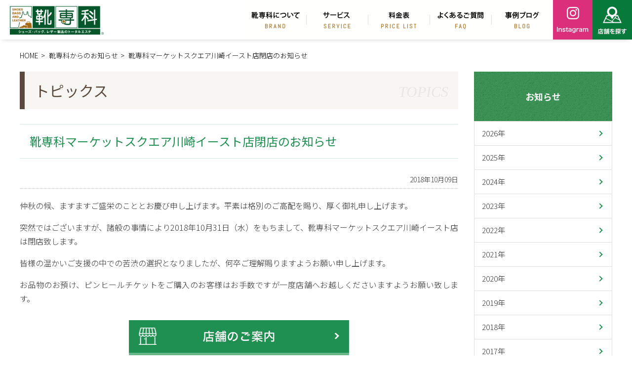

--- FILE ---
content_type: text/html; charset=UTF-8
request_url: https://www.kutsusenka.com/info/topics/2018/1009-01.html
body_size: 6050
content:
<!DOCTYPE html>
<html>

<head>
  <title>靴専科マーケットスクエア川崎イースト店閉店のお知らせ｜トピックス｜靴専科からのお知らせ｜靴・バッグの修理・クリーニングなら靴専科</title>
  <meta charset="UTF-8">
  <meta name="description" content="突然ではございますが、諸般の事情により2018年10月21日（日）をもちまして、靴専科マーケットスクエア川崎イースト店は閉店致します。">
  <meta name="keywords" content="靴修理,靴クリーニング,バッグ修理,バッグクリーニング,靴磨き">

  <meta name="author" content="HITOWAライフパートナー株式会社">
  <meta name="viewport" content="width=device-width">
  <meta http-equiv="X-UA-Compatible" content="IE=edge">
  <link rel="icon" href="/common/images/favicon.ico">
  <link rel="canonical" href="https://www.kutsusenka.com/info/topics/2018/1009-01.html">

  <!-- 共通CSS -->
  <link rel="stylesheet" type="text/css" href="/css/common/layout.css" media="all">
  <link rel="stylesheet" href="https://fonts.googleapis.com/earlyaccess/notosansjp.css">
  <!-- ページ固有CSS -->
  <link rel="stylesheet" type="text/css" href="/css/info/layout.css" media="all">

  <!-- 共通JS -->
  <script src="https://ajax.googleapis.com/ajax/libs/jquery/2.2.2/jquery.min.js"></script>
  <script src="/js/common/common.js"></script>
  <!-- ページ固有JS -->

  <!-- Google Tag Manager -->
<script>
  (function (w, d, s, l, i) {
    w[l] = w[l] || [];
    w[l].push({
      'gtm.start': new Date().getTime(),
      event: 'gtm.js'
    });
    var f = d.getElementsByTagName(s)[0],
      j = d.createElement(s),
      dl = l != 'dataLayer' ? '&l=' + l : '';
    j.async = true;
    j.src =
      'https://www.googletagmanager.com/gtm.js?id=' + i + dl;
    f.parentNode.insertBefore(j, f);
  })(window, document, 'script', 'dataLayer', 'GTM-M5Q3BC7');
</script>
<!-- End Google Tag Manager -->
</head>

<body>
  <!-- Google Tag Manager (noscript) -->
<noscript><iframe src="https://www.googletagmanager.com/ns.html?id=GTM-M5Q3BC7" height="0" width="0" style="display:none;visibility:hidden"></iframe></noscript>
<!-- End Google Tag Manager (noscript) -->

  <!-- <div id="fb-root"></div>
<script>
  (function (d, s, id) {
    var js, fjs = d.getElementsByTagName(s)[0];
    if (d.getElementById(id)) return;
    js = d.createElement(s);
    js.id = id;
    js.src = "//connect.facebook.net/ja_JP/sdk.js#xfbml=1&version=v2.8&appId=1789586591318078";
    fjs.parentNode.insertBefore(js, fjs);
  }(document, 'script', 'facebook-jssdk'));
</script> -->

<header id="top">
  <div class="header-inner">
    <p id="hLogo"><a href="/"><img src="/images/common/header/h_logo.png" alt="靴専科 シューズ・バッグのトータルエステ"></a></p>
    <nav id="gNav" class="pc">
      <ul id="gNavList">
        <li><a href="/about/"><img src="/images/common/header/nav-brand_191105.png" alt="靴専科について"></a></li>
        <li id="gNavListService"><a href="/service/"><img src="/images/common/header/nav-service_191105.png" alt="靴専科のサービス"></a>
          <ul id="gNavListServiceLink">
            <li><a href="/service/shoe-repair/">靴修理</a></li>
            <li><a href="/service/shoe-resize/">靴のサイズ調整</a></li>
            <li><a href="/service/shoe-cleaning/">靴クリーニング</a></li>
            <li><a href="/service/shoe-shine/">靴磨き</a></li>
            <li><a href="/service/sneakers/">スニーカークリーニング・修理</a></li>
            <li><a href="/service/custom-repair/">靴・バッグカスタム修理・リメイク</a></li>
            <li><a href="/service/bag-repair/">バッグ・鞄・財布修理</a></li>
            <li><a href="/service/bag-cleaning/">バッグ・鞄・財布クリーニング</a></li>
            <li><a href="/service/highbrand/">ハイブランド品修理・クリーニング</a></li>
            <li><a href="/service/jackets-cleaning/">革ジャケット・革パンツ・革スカートクリーニング</a></li>
            <li><a href="/service/recolor/">色変え＆撥水加工</a></li>
            <li><a href="/service/coating/">光触媒抗菌消臭コーティング</a></li>
            <li><a href="/service/antifouling/">防汚コーティング</a></li>
            <li><a href="/service/sparekey/">合鍵（スペアキー）複製</a></li>
            <li><a href="/service/suitcase-repair/">スーツケース修理</a></li>
            <li><a href="/service/delivery/">宅配修理・クリーニング</a></li>
          </ul>
        </li>
        <li><a href="/price-list/"><img src="/images/common/header/nav-price-list_220902.png" alt="料金表"></a></li>
        <!-- <li><a href="/campaign/"><img src="/images/common/header/nav-campaign_191105.png" alt="キャンペーン情報"></a></li> -->
        <li><a href="/faq/"><img src="/images/common/header/nav-faq_191105.png" alt="よくあるご質問"></a></li>
        <li><a href="/case/"><img src="/images/common/header/nav-blog_191105.png" alt="事例ブログ"></a></li>
        <!-- <li><a href="/business/"><img src="/images/common/header/nav-business.png" alt="法人のお客様へ"></a></li> -->
      </ul>
    </nav>
    <nav id="hLink">
      <ul id="hLinkList">
        <!--      <li><a href="http://fc.kutsusenka.com/" target="_blank"><img src="/images/common/header/h_fc-btn.png" alt="フランチャイズ募集"></a></li>-->
        <li class="pc"><a href="https://www.instagram.com/kutsusenka_official/" target="_blank"><img src="/images/common/header/btn-instagram_pc.png" alt="靴専科Instagram"></a></li>
        <!-- <li class="pc"><a href="https://www.facebook.com/kutsusenka.official" target="_blank"><img src="/images/common/header/btn-fb_pc.png" alt="靴専科Facebook"></a></li> -->
        <li class="header-shop"><a href="/shop/"><img src="/images/common/header/h_shop-btn.png" alt="店舗を探す" width="80"></a></li>
        <li class="sp"><a href="/price-list/"><img src="/images/common/header/h_price-btn_220902.png" alt="料金表" width="80"></a>
        </li>
        <li class="sp"><a href="#" id="modal_button"><img src="/images/common/header/h_sp-btn.png" alt="メニュー" width="80"></a></li>
      </ul>
    </nav>
    <!-- /header-inner -->
  </div>
</header>
<nav class="sp_gnav sp">
  <ul class="sp_gnavls">
    <li><a href="/about/">靴専科について</a></li>
    <li>
      <a href="/service/">靴専科のサービス</a>
      <ul class="clearfix">
        <li><a href="/service/shoe-repair/">靴修理</a></li>
        <li><a href="/service/shoe-resize/">靴のサイズ調整</a></li>
        <li><a href="/service/shoe-cleaning/">靴クリーニング</a></li>
        <li><a href="/service/shoe-shine/">靴磨き</a></li>
        <li><a href="/service/sneakers/">スニーカークリーニング・修理</a></li>
        <li><a href="/service/custom-repair/">靴・バッグカスタム修理・リメイク</a></li>
        <li><a href="/service/bag-repair/">バッグ・鞄・財布修理</a></li>
        <li><a href="/service/bag-cleaning/">バッグ・鞄・財布クリーニング</a></li>
        <li><a href="/service/highbrand/">ハイブランド品修理・クリーニング</a></li>
        <li><a href="/service/jackets-cleaning/">革ジャケット・革パンツ・革スカートクリーニング</a></li>
        <li><a href="/service/recolor/">色変え＆撥水加工</a></li>
        <li><a href="/service/coating/">光触媒抗菌消臭コーティング</a></li>
        <li><a href="/service/antifouling/">防汚コーティング</a></li>
        <li><a href="/service/sparekey/">合鍵（スペアキー）複製</a></li>
        <li><a href="/service/suitcase-repair/">スーツケース修理</a></li>
        <li><a href="/service/delivery/">宅配修理・クリーニング</a></li>
      </ul>
    </li>
    <li><a href="/price-list/">料金表</a></li>
    <!-- <li><a href="/campaign/">キャンペーン情報</a></li> -->
    <li><a href="/faq/">よくあるご質問</a></li>
    <li><a href="/case/">事例ブログ</a></li>
    <!-- <li><a href="/business/">法人のお客様へ</a></li> -->
  </ul>
</nav>


  <div class="wrapper">
    <div class="wrapper-inner">
      <div class="breadcrumb">
        <ul class="clearfix" itemscope itemtype="http://schema.org/BreadcrumbList">
          <li itemprop="itemListElement" itemscope itemtype="http://schema.org/ListItem">
            <a href="https://www.kutsusenka.com/" itemprop="item"><span itemprop="name">HOME</span></a>
            <meta itemprop="position" content="1">
          </li>
          <li itemprop="itemListElement" itemscope itemtype="http://schema.org/ListItem">
            <a href="https://www.kutsusenka.com/info/" itemprop="item"><span itemprop="name">靴専科からのお知らせ</span></a>
            <meta itemprop="position" content="2">
          </li>
          <li itemprop="itemListElement" itemscope itemtype="http://schema.org/ListItem">
            <span itemprop="name">靴専科マーケットスクエア川崎イースト店閉店のお知らせ</span>
            <meta itemprop="position" content="3">
          </li>
        </ul>
      </div>

      <div class="clearfix">
        <div class="main-contents">

          <section class="service-wrap">
            <p class="h1-common"><span class="ttlTxt">トピックス</span><span class="ttlDeco">TOPICS</span></p>
          </section>

          <section id="topics" class="infoList">
            <h1 class="h1-border">靴専科マーケットスクエア川崎イースト店閉店のお知らせ</h1>
            <p class="article-date">2018年10月09日</p>
            <article>
              <p>仲秋の候、ますますご盛栄のこととお慶び申し上げます。平素は格別のご高配を賜り、厚く御礼申し上げます。</p>
              <p>突然ではございますが、諸般の事情により2018年10月31日（水）をもちまして、靴専科マーケットスクエア川崎イースト店は閉店致します。</p>
              <p>皆様の温かいご支援の中での苦渋の選択となりましたが、何卒ご理解賜りますようお願い申し上げます。</p>
              <p>お品物のお預け、ピンヒールチケットをご購入のお客様はお手数ですが一度店舗へお越しくださいますようお願い致します。</p>

              <p class="shop-btn"><a href="/shop/detail/MA-KETTOSUKUEAKAWASAKII-SUTO/"><img src="/images/service/parts/shop-btn.png" alt="店舗のご案内"></a></p>

              <p>11月1日（木）以降の商品のお問い合わせにつきましては、靴専科フリーダイヤルにてお受け致します。</p>
              <p>電話番号：0120-9292-17<br>受付時間　10：00～17：00　平日（土日祝日除く）</p>
              <p>皆様のご愛顧に心から感謝申し上げます。今後とも靴専科をご愛顧頂きますよう、宜しくお願い申し上げます。</p>
            </article>
            <div id="contents-footer">
              <p><span>※</span>このページに掲載されているニュースリリース情報は、発表日現在の情報であり、時間の経過または様々な後発事象によって変更される可能性がありますので、あらかじめご了承ください。</p>
            </div><!-- /contents-footer -->
            <!-- /#topics -->
          </section>

        </div><!-- /main-contents -->

        <div class="side-contents">
                      <div class="side-local-nav-inner">
              <h2><a href="/info/">お知らせ</a></h2>
              <div class="side-local-nav-inner-list">
                <ul class="menu">
                  <li><a href="/info/archive.html#info2026">2026年</a></li>
                  <li><a href="/info/archive.html#info2025">2025年</a></li>
                  <li><a href="/info/archive.html#info2024">2024年</a></li>
                  <li><a href="/info/archive.html#info2023">2023年</a></li>
                  <li><a href="/info/archive.html#info2022">2022年</a></li>
                  <li><a href="/info/archive.html#info2021">2021年</a></li>
                  <li><a href="/info/archive.html#info2020">2020年</a></li>
                  <li><a href="/info/archive.html#info2019">2019年</a></li>
                  <li><a href="/info/archive.html#info2018">2018年</a></li>
                  <li><a href="/info/archive.html#info2017">2017年</a></li>
                  <li><a href="/info/archive.html#info2016">2016年</a></li>
                  <li><a href="/info/archive.html#info2015">2015年</a></li>
                  <li><a href="/info/archive.html#info2014">2014年</a></li>
                  <li><a href="/info/archive.html#info2013">2013年</a></li>
                  <li><a href="/info/archive.html#info2012">2012年</a></li>
                  <li><a href="/info/archive.html#info2011">2011年</a></li>
                  <li><a href="/info/archive.html#info2010">2010年</a></li>
                  <li><a href="/info/archive.html#info2009">2009年</a></li>
                  <li><a href="/info/archive.html#info2008">2008年</a></li>
                  <li><a href="/info/archive.html#info2007">2007年</a></li>
                  <li><a href="/info/archive.html#info2006">2006年</a></li>
                  <li><a href="/info/archive.html#info2005">2005年</a></li>
                </ul>
              </div>
            </div>
          <div class="side-banner">
  <ul class="side-pricelist">
    <li><a href="/price-list/"><img src="/images/common/parts/side-price_220902.png" alt="サービス料金表"></a></li>
  </ul>

  <ul>
    <li><a href="/faq/"><img src="/images/common/parts/side-faq.png" alt="よくあるご質問"></a></li>
    <li><a href="/voice/"><img src="/images/common/parts/side-voice.png" alt="お客様の声"></a></li>
    <!-- <li><a href="/coupon/"><img src="/images/common/parts/side-coupon.png" alt="割引＆クーポン情報はこちら"></a></li> -->
    <li><a href="/guide/"><img src="/images/common/parts/side-guide.png" alt="靴・バッグのお手入れガイド"></a></li>
    <li><a href="/dialogue/"><img src="/images/common/parts/side-dialogue.gif" alt="一生履きたい大人の一足"></a></li>
    <li><a href="/theater/"><img src="/images/common/parts/side-theatre.png" alt="靴とかばんの人生劇場 サヨナラのその前に。"></a></li>
    <li><a href="/line/"><img src="/images/common/parts/side-line-photo.gif" alt="LINEで写真見積"></a></li>
    <!-- <li><a href="/coupon/line.html"><img src="/images/common/parts/side-line.png" alt="LINE@友だち募集中。"></a></li> -->
    <li><a href="/staff/"><img src="/images/common/parts/side-staff.png" alt="スタッフ募集"></a></li>
    <li><a href="/q2/"><img src="/images/common/parts/side-q2.png" alt="法人様向け問い合わせフォーム"></a></li>
  </ul>
</div>

<!--
<div class="line-at">
  <p><a href="/coupon/line.html"><img src="/images/common/parts/side-line.png" alt="LINE@友だち募集中。"></a></p>
</div>
-->

<div class="side-common-nav">
  <h2>コンテンツ</h2>
  <ul>
    <li><a href="/about/">靴専科について</a></li>
    <!-- <li><a href="/campaign/">キャンペーン情報</a></li> -->
    <li><a href="/feature/">靴・バッグ特集</a></li>
    <li><a href="/service/jackets-repair/">革ジャン修理</a></li>
    <!-- <li><a href="/service/bag-handle/">お手軽丸ちゃん</a></li>
    <li><a href="/service/super-pinlift/">スーパーピンリフト</a></li> -->
    <li><a href="/questionnaire/">お客様アンケート</a></li>
    <!-- <li><a href="/about/goods.html">シューケア用品</a></li> -->
  </ul>
</div>

<div id="snsBtn" class="snsBtnOther sp">
  <ul>
    <li><a href="https://www.instagram.com/kutsusenka_official/" target="_blank"><img src="/images/common/header/btn-instagram_sp.png" alt="靴専科Instagram"></a></li>
    <!-- <li><a href="https://www.facebook.com/kutsusenka.official" target="_blank"><img src="/images/common/header/btn-fb_sp.png" alt="靴専科Facebook"></a></li> -->
  </ul>
</div>

<!-- <div class="side-fb"></div> -->
          <!-- /side-contents -->
        </div>
      </div><!-- /clearfix -->
    </div><!-- /wrapper-inner -->

    <footer id="footer">
  <div class="go-to-top">
    <p><a href="#top"><img src="/images/common/footer/btn_pagetop.png" alt="Top"></a></p>
  </div>

  <div id="wrapFooter-inner">
    <div class="footer-inner clearfix">
      <div class="footer-column">
        <ul>
          <li><a href="/service/">靴専科のサービス</a>
            <ul class="clearfix">
              <li><a href="/service/shoe-repair/">靴修理</a></li>
              <li><a href="/service/shoe-resize/">靴のサイズ調整</a></li>
              <li><a href="/service/shoe-cleaning/">靴クリーニング</a></li>
              <li><a href="/service/shoe-shine/">靴磨き</a></li>
              <li class="two-line"><a href="/service/sneakers/">スニーカークリーニング・修理</a></li>
              <li class="two-line"><a href="/service/custom-repair/">靴・バッグカスタム修理・リメイク</a></li>
              <li class="two-line"><a href="/service/bag-repair/">バッグ・鞄・財布<br class="sp">修理</a></li>
              <li class="two-line"><a href="/service/bag-cleaning/">バッグ・鞄・財布<br class="sp">クリーニング</a></li>
              <li class="two-line"><a href="/service/highbrand/">ハイブランド品修理<br class="sp">・クリーニング</a></li>
              <li class="two-line"><a href="/service/jackets-cleaning/">革ジャケット・革パンツ・<br class="pc">革スカートクリーニング</a></li>
              <li><a href="/service/recolor/">色変え＆撥水加工</a></li>
              <li class="two-line"><a href="/service/coating/">光触媒抗菌消臭コーティング</a></li>
              <li><a href="/service/antifouling/">防汚コーティング</a></li>
              <li class="two-line"><a href="/service/sparekey/">合鍵（スペアキー）<br class="sp">複製</a></li>
              <li><a href="/service/suitcase-repair/">スーツケース修理</a></li>
              <li><a href="/service/delivery/">宅配修理・クリーニング</a></li>
            </ul>
          </li>
        </ul>
      </div>

      <div class="footer-column">
        <ul>
          <li><a href="/faq/">よくあるご質問</a></li>
          <li><a href="/voice/">お客様の声</a></li>
          <li><a href="/info/">靴専科からのお知らせ</a></li>
          <li><a href="/about/">靴専科について</a>
            <ul class="clearfix">
              <li><a href="/about/about.html">靴専科とは</a></li>
              <li><a href="/about/black.html">ブラックエプロンとは</a></li>
              <!-- <li><a href="/about/goods.html">シューケア用品</a></li> -->
            </ul>
          </li>
          <li><a href="/price-list/">料金表</a></li>
          <!-- <li><a href="/campaign/">お得なキャンペーン情報</a></li> -->
          <li><a href="/feature/">靴・バッグ特集</a></li>
          <!-- <li><a href="/coupon/">靴専科のお得な割引＆クーポン</a></li> -->
          <li><a href="/staff/">靴専科スタッフ募集</a></li>
          <li><a href="/line/">LINEで写真見積</a></li>
          <!-- <li><a href="/business/">法人のお客様へ</a></li> -->
          <li><a href="/q2/">法人様向けお問い合わせフォーム</a></li>
        </ul>
      </div>

      <div class="footer-column last">
        <ul>
          <!--          <li><a href="http://fc.kutsusenka.com/" target="_blank">フランチャイズ募集</a></li>-->
          <li><a href="https://www.hitowa.com/" target="_blank">HITOWA GROUP</a></li>
          <li><a href="/terms/">ご利用規約</a></li>
          <li><a href="/act/">特定商取引法に基づく表記</a></li>
          <li><a href="https://www.hitowa.com/life-partner/policy/" target="_blank">プライバシーポリシー</a></li>
          <li><a href="/sitepolicy/">サイトのご利用にあたって</a></li>
          <li><a href="/sitemap/">サイトマップ</a></li>
          <li><a href="/questionnaire/">お客様アンケート</a></li>
          <li><a href="/shop/">店舗のご案内</a></li>
          <li><a href="/case/">事例ブログ</a></li>
          <li><a href="/dialogue/">一生履きたい大人の一足</a></li>
        </ul>
      </div>
      <!-- /.footer-inner -->
    </div>
  </div>
  <!--  <p id="fLogo"><a href="/"><img src="/images/common/footer/f_logo.png" alt="靴専科 シューズ・バッグのトータルエステ"></a></p>-->
  <div class="copyright">
    <p>&copy; HITOWA Co., Ltd.</p>
  </div>

  <div class="fix-area sp">
    <ul>
      <li><a href="/shop/gps.php" class="icon-location">近隣店舗のご案内</a></li>
      <!-- <li><a href="/service/" class="icon-tools">サービス一覧</a></li> -->
      <!-- <li><a href="/line/" class="icon-line">LINEから見積り</a></li> -->
      <li><a href="/service/delivery/" class="icon-delivery">宅配修理・クリーニング</a></li>
    </ul>
  </div>
</footer>

    <!-- /#wrapper -->
  </div>
</body>

</html>

--- FILE ---
content_type: text/css
request_url: https://www.kutsusenka.com/css/common/layout.css
body_size: 9541
content:
@charset "utf-8";
/* CSS Document */

/* !reset (/common/style/reset.css)
--------------------------------------------------------- */
/*要素のフォントサイズやマージン・パディングをリセットしています*/

html,
body,
div,
span,
object,
iframe,
h1,
h2,
h3,
h4,
h5,
h6,
p,
blockquote,
pre,
abbr,
address,
cite,
code,
del,
dfn,
em,
img,
ins,
kbd,
q,
samp,
small,
strong,
sub,
sup,
var,
b,
i,
dl,
dt,
dd,
ol,
ul,
li,
fieldset,
form,
label,
legend,
table,
caption,
tbody,
tfoot,
thead,
tr,
th,
td,
article,
aside,
canvas,
details,
figcaption,
figure,
footer,
header,
hgroup,
menu,
nav,
section,
summary,
time,
mark,
audio,
video {
  margin: 0;
  padding: 0;
  border: 0;
  outline: 0;
  font-size: 100%;
  vertical-align: baseline;
  /*  background: transparent; */
}


/*行の高さをフォントサイズと同じにしています*/

body {
  line-height: 1;
}


/*新規追加要素のデフォルトはすべてインライン要素になっているので、section要素などをブロック要素へ変更しています*/

article,
aside,
details,
figcaption,
figure,
footer,
header,
hgroup,
menu,
nav,
section {
  display: block;
}

ol,
ul {
  list-style: none;
}


/*引用符の表示が出ないようにしています*/

blockquote,
q {
  quotes: none;
}


/*blockquote要素、q要素の前後にコンテンツを追加しないように指定しています*/

blockquote:before,
blockquote:after,
q:before,
q:after {
  content: '';
  content: none;
}


/*a要素のフォントサイズなどをリセットしフォントの縦方向の揃え位置を親要素のベースラインに揃えるようにしています*/

a {
  margin: 0;
  padding: 0;
  font-size: 100%;
  vertical-align: baseline;
  background: transparent;
}


/* ins要素のデフォルトをセットし、色を変える場合はここで変更できるようにしています */

ins {
  background-color: #ff9;
  color: #333;
  text-decoration: none;
}


/* mark要素のデフォルトをセットし、色やフォントスタイルを変える場合はここで変更できるようにしています
また、mark要素とは、文書内の検索結果で該当するフレーズをハイライトして、目立たせる際に使用するようです。*/

mark {
  background-color: #ff9;
  color: #333;
  font-style: italic;
  font-weight: bold;
}


/*テキストに打ち消し線が付くようにしています*/

del {
  text-decoration: line-through;
}


/*IEではデフォルトで点線を下線表示する設定ではないので、下線がつくようにしています
また、マウスオーバー時にヘルプカーソルの表示が出るようにしています*/

abbr[title],
dfn[title] {
  border-bottom: 1px dotted;
  cursor: help;
}


/*隣接するセルのボーダーを重ねて表示し、間隔を0に指定しています*/

table {
  border-collapse: collapse;
  border-spacing: 0;
}


/*水平罫線のデフォルトである立体的な罫線を見えなくしています*/

hr {
  display: block;
  height: 1px;
  border: 0;
  border-top: 1px solid #cccccc;
  margin: 1em 0;
  padding: 0;
}


/*縦方向の揃え位置を中央揃えに指定しています*/

input,
select {
  vertical-align: middle;
}


/*画像を縦に並べた時に余白が出ないように*/

img {
  vertical-align: top;
  font-size: 0;
  line-height: 0;
}


/*box-sizingを全ブラウザに対応*/

*,
*:before,
*:after {
  -webkit-box-sizing: border-box;
  -o-box-sizing: border-box;
  -ms-box-sizing: border-box;
  box-sizing: border-box;
}

/*SP対応関連*/
@media screen and (min-width: 769px) {
  .sp {
    display: none !important;
  }
}

@media screen and (max-width: 768px) {
  .pc {
    display: none !important;
  }
}

/* !共通
---------------------------------------------------------- */
html {
  font-size: 62.5%;
  /*font-size = 10px*/
}

/* { font-family: sans-serif; }*/
body {
  font-family: 'Noto Sans JP', sans-serif;
  font-weight: 300;
  color: #333;
  line-height: 1.8;
  font-size: 1.6rem;
  /*font-size = 16px*/
  min-width: 1200px;
}

select {
  border: 1px;
}

input,
select,
textarea {
  font-family: inherit;
  font-size: 100%;
}

/*a:hover img {
  opacity: .75;
  transition: .75s;
}*/

#contents p {
  text-align: justify;
  text-justify: distribute;
}

#contents #logoHitowaholdings {
  text-align: center;
}

img {
  vertical-align: bottom;
  max-width: 100%;
}

/* !Clearfix
---------------------------------------------------------- */

#contents,
.section {
  display: block;
  min-height: 1%;
}

#contents:after,
.section:after {
  clear: both;
  content: ".";
  display: block;
  height: 0;
  visibility: hidden;
}

.clearfix:after {
  content: "";
  display: block;
  clear: both;
}

.clearfix:before {
  content: "";
  display: block;
  clear: both;
}

.clearfix {
  display: block;
}

* html #contents,
* html .section {
  height: 1%;
  /*\*/
  /*/
  height: auto;
  overflow: hidden;
  /**/
}

/* !Layout
---------------------------------------------------------- */
html {
  overflow-y: scroll;
}

@media print {

  html,
  html body {
    *zoom: 0.65;
  }
}

/* !Base Fonts -------------------------------------------------------------- */
.fwN {
  font-weight: normal;
}

.fwB {
  font-weight: bold;
}

/* !Inline Align ------------------------------------------------------------ */
.taL {
  text-align: left !important;
}

.taC {
  text-align: center !important;
}

.taR {
  text-align: right !important;
}

.vaT {
  vertical-align: top !important;
}

.vaM {
  vertical-align: middle !important;
}

.vaB {
  vertical-align: bottom !important;
}

.blockC {
  margin-right: auto;
  margin-left: auto;
  text-align: left;
}

* html .blockC {
  margin-right: 0;
  margin-left: 0;
}

.blockR {
  margin-left: auto;
  text-align: left;
}

* html .blockR {
  margin-left: 0;
}

/* !Margin ------------------------------------------------------------------ */
.mgt00 {
  margin-top: 0 !important;
}

.mgt05 {
  margin-top: 5px !important;
}

.mgt10 {
  margin-top: 10px !important;
}

.mgt12 {
  margin-top: 12px !important;
}

.mgt15 {
  margin-top: 15px !important;
}

.mgt20 {
  margin-top: 20px !important;
}

.mgt25 {
  margin-top: 25px !important;
}

.mgt30 {
  margin-top: 30px !important;
}

.mgt35 {
  margin-top: 35px !important;
}

.mgt40 {
  margin-top: 40px !important;
}

.mgt45 {
  margin-top: 45px !important;
}

.mgt50 {
  margin-top: 50px !important;
}

.mgt1em {
  margin-top: 1em !important;
}

.mgr00 {
  margin-right: 0 !important;
}

.mgr05 {
  margin-right: 5px !important;
}

.mgr10 {
  margin-right: 10px !important;
}

.mgr12 {
  margin-right: 12px !important;
}

.mgr15 {
  margin-right: 15px !important;
}

.mgr20 {
  margin-right: 20px !important;
}

.mgr25 {
  margin-right: 25px !important;
}

.mgr30 {
  margin-right: 30px !important;
}

.mgr35 {
  margin-right: 35px !important;
}

.mgr40 {
  margin-right: 40px !important;
}

.mgr45 {
  margin-right: 45px !important;
}

.mgr50 {
  margin-right: 50px !important;
}

.mgb00 {
  margin-bottom: 0 !important;
}

.mgb05 {
  margin-bottom: 5px !important;
}

.mgb10 {
  margin-bottom: 10px !important;
}

.mgb12 {
  margin-bottom: 12px !important;
}

.mgb15 {
  margin-bottom: 15px !important;
}

.mgb20 {
  margin-bottom: 20px !important;
}

.mgb25 {
  margin-bottom: 25px !important;
}

.mgb30 {
  margin-bottom: 30px !important;
}

.mgb35 {
  margin-bottom: 35px !important;
}

.mgb40 {
  margin-bottom: 40px !important;
}

.mgb45 {
  margin-bottom: 45px !important;
}

.mgb50 {
  margin-bottom: 50px !important;
}

.mgb1em {
  margin-bottom: 1em !important;
}

.mgl00 {
  margin-left: 0 !important;
}

.mgl05 {
  margin-left: 5px !important;
}

.mgl10 {
  margin-left: 10px !important;
}

.mgl12 {
  margin-left: 12px !important;
}

.mgl15 {
  margin-left: 15px !important;
}

.mgl20 {
  margin-left: 20px !important;
}

.mgl25 {
  margin-left: 25px !important;
}

.mgl30 {
  margin-left: 30px !important;
}

.mgl35 {
  margin-left: 35px !important;
}

.mgl40 {
  margin-left: 40px !important;
}

.mgl45 {
  margin-left: 45px !important;
}

.mgl50 {
  margin-left: 50px !important;
}

/* !Padding  ---------------------------------------------------------------- */
.pdt00 {
  padding-top: 0 !important;
}

.pdt05 {
  padding-top: 5px !important;
}

.pdt10 {
  padding-top: 10px !important;
}

.pdt12 {
  padding-top: 12px !important;
}

.pdt15 {
  padding-top: 15px !important;
}

.pdt20 {
  padding-top: 20px !important;
}

.pdt25 {
  padding-top: 25px !important;
}

.pdt30 {
  padding-top: 30px !important;
}

.pdt35 {
  padding-top: 35px !important;
}

.pdt40 {
  padding-top: 40px !important;
}

.pdt45 {
  padding-top: 45px !important;
}

.pdt50 {
  padding-top: 50px !important;
}

.pdr00 {
  padding-right: 0 !important;
}

.pdr05 {
  padding-right: 5px !important;
}

.pdr10 {
  padding-right: 10px !important;
}

.pdr12 {
  padding-right: 12px !important;
}

.pdr15 {
  padding-right: 15px !important;
}

.pdr20 {
  padding-right: 20px !important;
}

.pdr25 {
  padding-right: 25px !important;
}

.pdr30 {
  padding-right: 30px !important;
}

.pdr35 {
  padding-right: 35px !important;
}

.pdr40 {
  padding-right: 40px !important;
}

.pdr45 {
  padding-right: 45px !important;
}

.pdr50 {
  padding-right: 50px !important;
}

.pdb00 {
  padding-bottom: 0 !important;
}

.pdb05 {
  padding-bottom: 5px !important;
}

.pdb10 {
  padding-bottom: 10px !important;
}

.pdb12 {
  padding-bottom: 12px !important;
}

.pdb15 {
  padding-bottom: 15px !important;
}

.pdb20 {
  padding-bottom: 20px !important;
}

.pdb25 {
  padding-bottom: 25px !important;
}

.pdb30 {
  padding-bottom: 30px !important;
}

.pdb35 {
  padding-bottom: 35px !important;
}

.pdb40 {
  padding-bottom: 40px !important;
}

.pdb45 {
  padding-bottom: 45px !important;
}

.pdb50 {
  padding-bottom: 50px !important;
}

.pdl00 {
  padding-left: 0 !important;
}

.pdl05 {
  padding-left: 5px !important;
}

.pdl10 {
  padding-left: 10px !important;
}

.pdl12 {
  padding-left: 12px !important;
}

.pdl15 {
  padding-left: 15px !important;
}

.pdl20 {
  padding-left: 20px !important;
}

.pdl25 {
  padding-left: 25px !important;
}

.pdl30 {
  padding-left: 30px !important;
}

.pdl35 {
  padding-left: 35px !important;
}

.pdl40 {
  padding-left: 40px !important;
}

.pdl45 {
  padding-left: 45px !important;
}

.pdl50 {
  padding-left: 50px !important;
}

/* !Lines  ---------------------------------------------------------------- */
/* 章 */
.sentence {
  margin-bottom: 3em !important;
}

/* 段落 */
.paragraph {
  margin-bottom: 2em !important;
}

/* 行 */
.mgbLine,
.mgb1em {
  margin-bottom: 1em !important;
}

.mgb2em {
  margin-bottom: 2em !important;
}

.mgb3em {
  margin-bottom: 3em !important;
}

/* !Notes  ---------------------------------------------------------------- */
/* ※&nbsp; */
.note {
  font-size: 1.4rem;
  padding-left: 1em;
  text-indent: -1em !important;
}

.note .icKome {
  color: #f00;
}

/* ※1&nbsp; */
.noteNum1 {
  padding-left: 1.8em;
  text-indent: -1.8em;
}

/* ※10&nbsp; */
.noteNum2 {
  padding-left: 2.3em;
  text-indent: -2.3em;
}

/* *&nbsp; */
.notesAst {
  padding-left: 1.0em;
  text-indent: -0.7em;
}

/* ※ */
.notesZenkaku {
  padding-left: 1.0em;
  text-indent: -1.0em;
}

/* 1．*/
.notesNum {
  padding-left: 1.8em;
  text-indent: -1.5em;
}

/* 10．*/
.notesNum2Keta {
  padding-left: 2.1em;
  text-indent: -2.1em;
}

/* 1)&nbsp; */
.notesParentNum {
  padding-left: 1.35em;
  text-indent: -1.2em;
}

/* (1)&nbsp; */
.notesParent2Num {
  padding-left: 1.5em;
  text-indent: -1.50em;
}

/* 10)&nbsp; */
.notesParentNum2Keta {
  padding-left: 1.75em;
  text-indent: -1.75em;
}

/* (10)&nbsp; */
.notesParent2Num2Keta {
  padding-left: 2.0em;
  text-indent: -2.0em;
}

/* ※注)&nbsp; */
.notesParentAtten {
  padding-left: 2.6em;
  text-indent: -2.6em;
}

/* 注1)&nbsp; */
.notesParentAttenNum {
  padding-left: 2.1em;
  text-indent: -2.1em;
}

/* ul List */
.discList {
  list-style-type: disc;
  padding-left: 1em;
  list-style-position: outside;
}

.dotList {
  list-style-type: square;
}

.discList li {
  margin-left: 0.5em;
}


/* !Header
---------------------------------------------------------- */
header#top {
  position: relative;
  box-shadow: 0 5px 8px -5px rgba(0, 0, 0, 0.2);
  -webkit-box-shadow: 0 5px 8px -5px rgba(0, 0, 0, 0.2);
  -moz-box-shadow: 0 5px 8px -5px rgba(0, 0, 0, 0.2);
}

.header-inner {
  display: table;
  width: 100%;
  table-layout: fixed;
  margin-left: auto;
  margin-right: auto;
  overflow: hidden;
}

#hLogo,
#gNav,
#hLink {
  display: table-cell;
  vertical-align: top;
}

#hLogo {
  text-align: left;
  width: 210px;
  padding-top: 12px;
  padding-left: 20px;
}

#gNav {
  text-align: right;
}

#hLink {
  text-align: right;
  width: 160px;
  /* width: 240px; */
}

#gNavList {
  letter-spacing: -0.4em;
  margin-left: auto;
  margin-right: 0px;
}

#gNavList>li {
  letter-spacing: normal;
  display: inline-block;
  vertical-align: top;
  padding-left: 1px;
  background: url(/images/common/header/nav_separator.gif) no-repeat left center;
}

#gNavList>li:first-child {
  padding-left: 0;
  background: none;
}

#gNavList li a {
  display: block;
}

#gNavList #gNavListService {
  position: relative;
}

#gNavListServiceLink {
  display: block;
  width: 220px;
  background: #fff;
  text-align: left;
  position: absolute;
  top: 80px;
  left: 0;
  box-shadow: 0 5px 8px -5px rgba(0, 0, 0, 0.2);
  -webkit-box-shadow: 0 5px 8px -5px rgba(0, 0, 0, 0.2);
  -moz-box-shadow: 0 5px 8px -5px rgba(0, 0, 0, 0.2);
  display: none;
  z-index: 10;
}

#gNavListServiceLink li {
  border-bottom: #dfdfdf 1px solid;
  font-size: 1.4rem;
  line-height: 1.2;
}

#gNavListServiceLink li:last-child {
  border-bottom: none;
}

#gNavListServiceLink li a {
  display: block;
  padding: 12px 12px;
  color: #333;
  text-decoration: none;
  position: relative;
}

#gNavListServiceLink li a:before {
  content: '';
  position: absolute;
  right: 12px;
  top: 16px;
  width: 8px;
  height: 8px;
  border-top: 2px solid #209052;
  border-right: 2px solid #209052;
  transform: rotate(45deg);
  -webkit-transform: rotate(45deg);
  transform: rotate(45deg);
}

#hLinkList {
  /* letter-spacing: -0.4em; */
  display: flex;
  justify-content: flex-end;
}

#hLinkList li {
  /* letter-spacing: normal;
  display: inline-block;
  vertical-align: top; */
}

#hLinkList li a {
  display: block;
}

#gNavList li a:hover,
#hLinkList li:hover {
  opacity: .75;
  -webkit-transition: .75s;
  transition: .75s;
}

#gNavListServiceLink li a:hover {
  background: #f0f0f0;
  opacity: 1;
}


/*@media print, screen and (max-width:1124px){
#hLogo {
  width: 18.6%;
  padding-left: 1.8%;
}
#gNav {
  width: 60%;
}
#gNavList li {
  width: 19.9%;
}
#hLink {
  width: 21.3%;
}
#hLinkList li {
  width:calc(100% / 3);
  width:-webkit-calc(100% / 3);
  width:calc(100% / 3);
}
#hLogo img,
#gNav img,
#hLink img {
  max-width: 100%;
  width: 100%;
  vertical-align: bottom;
}
}*/



/* !Footer
---------------------------------------------------------- */
#footer {
  width: 100%;
  /*max-width: 1200px;*/
}

#footer a {
  text-decoration: none;
}

#wrapFooter-inner {
  width: 100%;
  background: url(/images/common/footer/footer_bg.gif);
}

.footer-inner {
  /*width: 92%;*/
  /*width: 1200px;*/
  width: 1200px;
  margin-left: auto;
  margin-right: auto;
  padding: 50px 10px;
  font-size: 1.5rem;
  color: #cdcaca;
  line-height: 2.4;
}

.footer-inner a {
  color: #cdcaca;
  text-decoration: none;
}

#footer .footer-inner a:hover {
  text-decoration: underline;
}

.footer-column {
  float: left;
  width: 33.3%;
}

.footer-column>ul {
  padding-right: 15px;
  line-height: 2;
}

.footer-column>ul>li>ul {
  /*font-size: 1.4rem;*/
  padding-left: 2em;
}

.footer-column>ul>li>ul>li {
  padding-left: 1em;
  text-indent: -1em;
  position: relative;
  line-height: 1.6;
  margin-bottom: .5em;
}

.footer-column>ul>li>ul>li:before {
  content: '-';
  position: absolute;
  left: 0;
}

.footer-column>ul>li>ul>li.two-line {
  text-indent: 0;
  margin: 0 1em .5em -1em;
}

#fLogo {
  text-align: center;
  line-height: 1;
  padding: 30px 0;
}

.copyright {
  width: 100%;
  background: url(/images/common/footer/copyright_bg.gif);
  text-align: center;
  font-size: 1.2rem;
  padding: 10px 0;
  line-height: 1;
}

.copyright p {
  margin: 0;
}

/* page top */
#footer .go-to-top p a:hover {
  opacity: .75;
  -webkit-transition: .75s;
  transition: .75s;
}

#footer .go-to-top {
  width: 84.4%;
  /*max-width: 1620px;*/
  display: block;
  margin-left: auto;
  margin-right: auto;
  text-align: right;
}

#footer .go-to-top p.movingTopBtn,
#footer .go-to-top p.bottomTopBtn {
  display: inline-block !important;
  width: 124px;
  height: 124px;
  position: relative;
}

#footer .go-to-top p.movingTopBtn a {
  display: block;
  width: 124px;
  height: 124px;
  position: fixed;
  top: auto;
  bottom: 50px;
}

#footer .go-to-top p.bottomTopBtn {
  margin-bottom: -62px;
}

#footer .go-to-top p.bottomTopBtn a {
  display: block;
  width: 124px;
  height: 124px;
  position: absolute;
  top: 0;
}


/* fix-area */

#footer .fix-area {
  position: fixed;
  bottom: 0;
  width: 100%;
  z-index: 99;
}

#footer .fix-area ul {
  display: -moz-flex;
  display: -ms-flex;
  display: -o-flex;
  display: -webkit-box;
  display: -ms-flexbox;
  display: flex;
  -webkit-box-pack: justify;
  -ms-flex-pack: justify;
  justify-content: space-between;
}

#footer .fix-area ul li {
  width: 50%;
}

#footer .fix-area ul li.takuhai-form {
  width: 100%;
}

#footer .fix-area ul li a {
  display: block;
  width: 100%;
  color: #fff;
  background: #16a085;
  text-align: center;
  font-size: 1.2rem;
  font-weight: bold;
  -webkit-font-feature-settings: "palt";
  font-feature-settings: "palt";
  letter-spacing: .05em;
  padding: 10px 0;
}

#footer .fix-area ul li:last-of-type a {
  background: #fb6b24;
}

/* #footer .fix-area ul li a:first-child {
  border-right: 1px solid #2abb9b;
} */

#footer .fix-area ul li.takuhai-form a {
  background: #fb6b24;
  font-size: 1.8rem;
  font-feature-settings: normal;
  letter-spacing: 0;
  border-right: none;
  position: relative
}

#footer .fix-area ul li.takuhai-form a:before {
  content: '';
  position: absolute;
  right: 25px;
  top: calc(50% - 5px);
  width: 10px;
  height: 10px;
  border-top: 2px solid #fff;
  border-right: 2px solid #fff;
  transform: rotate(45deg);
  -webkit-transform: rotate(45deg);
  -moz-transform: rotate(45deg);
  -ms-transform: rotate(45deg);
  -o-transform: rotate(45deg);
}


@font-face {
  font-family: 'icomoon';
  src: url('fonts/icomoon.eot?211025');
  src: url('fonts/icomoon.eot?211025#iefix') format('embedded-opentype'),
    url('fonts/icomoon.ttf?211025') format('truetype'),
    url('fonts/icomoon.woff?211025') format('woff'),
    url('fonts/icomoon.svg?211025#icomoon') format('svg');
  font-weight: normal;
  font-style: normal;
  font-display: block;
}

.icon-location:before,
.icon-tools:before,
.icon-delivery:before,
.icon-line:before,
.icon-tel:before {
  font-family: 'icomoon' !important;
  speak: none;
  font-style: normal;
  font-weight: normal;
  font-variant: normal;
  text-transform: none;
  line-height: 1;
  -webkit-font-smoothing: antialiased;
  -moz-osx-font-smoothing: grayscale;
  font-size: 16px;
  display: block;
}

.icon-storefront:before {
  content: "\e900";
}

.icon-location2:before {
  content: "\e948";
}

.icon-delivery:before {
  content: "\e903";
}

.icon-tools:before {
  content: "\e902";
}

.icon-storefront:before {
  content: "\e901";
}

.icon-location:before {
  content: "\e900";
}

.icon-line:before {
  content: "\e904";
}

.icon-tel:before {
  content: "\e905";
}


/* !Contents
---------------------------------------------------------- */
.wrapper-inner {
  /*width: 92%;*/
  /*width: 1200px;*/
  width: 1200px;
  margin-left: auto;
  margin-right: auto;
}

/* パンくず */
.breadcrumb {
  padding: 20px 0;
  font-size: 1.4rem;
  color: #080808;
}

.breadcrumb ul li {
  float: left;
  padding-left: 5px;
}

.breadcrumb ul li:first-child {
  padding-left: 0;
}

.breadcrumb ul li a {
  text-decoration: none;
  color: #080808;
}

.breadcrumb ul li a:hover {
  text-decoration: underline;
}

.breadcrumb ul li:before {
  /* >を表示*/
  display: inline-block;
  content: '>';
  padding-right: 5px;
}

.breadcrumb ul li:first-child:before {
  display: none;
  content: '';
  padding-right: 0;
}

/* Main Contents Left */
.main-contents {
  width: 74%;
  float: left;
}

/* Side Contents Right */
.side-contents {
  width: 23.3%;
  float: right;
}

/* Main Contents Title */
.h1-common {
  background: #f7f6f2;
  border-left: #5a493f 10px solid;
  padding: 20px;
  margin-bottom: 20px;
  color: #584a3f;
  font-size: 3rem;
  font-weight: normal;
  display: table;
  width: 100%;
  line-height: 1.2;
}

.h1-common .ttlTxt {
  /* display: table-cell;
  vertical-align: bottom; */
  text-align: left;
}

.h1-common .ttlCity {
  font-size: 2rem;
}

.h1-common .ttlDeco {
  color: #e7e7e7;
  font-style: italic;
  font-family: "游明朝体",
    "Yu Mincho",
    YuMincho,
    "ヒラギノ明朝 ProN W6",
    "HiraMinProN-W6",
    "HG明朝E",
    "ＭＳ Ｐ明朝",
    "MS PMincho",
    "MS 明朝",
    serif;
  display: table-cell;
  vertical-align: bottom;
  text-align: right;
  line-height: 1;
}

@media all and (-ms-high-contrast:none) {

  .h1-common .ttlTxt,
  .h1-common .ttlDeco {
    padding: 0.3em 0.3em 0.1em;
  }
}

/* Side Contents Title */
.side-local-nav-inner h2 {
  background: url(/images/common/parts/side_ttl_bg.png) repeat center center;
  color: #fff;
  text-align: center;
  height: 100px;
  line-height: 100px;
  font-size: 1.8rem;
  font-weight: bold;
}

.side-local-nav-inner h2 a {
  color: #fff;
  text-decoration: none;
  display: block;
}

.side-local-nav-inner h2 a:hover {
  opacity: .75;
  -webkit-transition: .75s;
  transition: .75s;
}

/* Side Contents Menu */
.side-local-nav-inner-list {
  border: #dfdfdf 1px solid;
  margin-bottom: 30px;
}

.side-local-nav-inner-list li {
  border-bottom: #dfdfdf 1px solid;
  font-size: 1.5rem;
  line-height: 1.2;
}

.side-local-nav-inner-list li:last-child {
  border-bottom: none;
}

.side-local-nav-inner-list li a {
  display: block;
  color: #333;
  text-decoration: none;
  padding: 15px 25px 15px 15px;
  position: relative;
}

.side-local-nav-inner-list ul li a:before {
  content: '';
  position: absolute;
  right: 20px;
  top: calc(50% - 4px);
  width: 8px;
  height: 8px;
  border-top: 2px solid #209052;
  border-right: 2px solid #209052;
  transform: rotate(45deg);
  -webkit-transform: rotate(45deg);
  transform: rotate(45deg);
}

.side-local-nav-inner-list li a span {
  display: block;
  color: #666;
  font-size: 1rem;
  text-align: justify;
  margin: 5px 15px 0 0;
}

.side-pricelist {
  margin-bottom: 30px;
}

.side-banner {
  margin-bottom: 20px;
}

.side-pricelist li,
.side-banner li {
  margin-bottom: 18px;
}

.side-pricelist li:last-child,
.side-banner li:last-child {
  margin-bottom: 0;
}

.line-at,
.side-common-nav {
  margin-bottom: 50px;
}

.fb-page {
  height: 300px;
}

.line-at a {
  display: block;
}

.side-common-nav h2 {
  background: url(/images/common/parts/side_ttl_bg.png) repeat center center;
  color: #fff;
  text-align: center;
  height: 50px;
  line-height: 50px;
  font-size: 1.8rem;
  font-weight: bold;
}

.side-common-nav h2+ul {
  border: #dfdfdf 1px solid;
}

.side-common-nav h2+ul li {
  border-bottom: #dfdfdf 1px solid;
  font-size: 1.4rem;
  line-height: 1.2;
}

.side-common-nav h2+ul li:last-child {
  border-bottom: none;
}

.side-common-nav h2+ul li a {
  display: block;
  color: #333;
  text-decoration: none;
  padding: 15px;
  position: relative;
}

.side-common-nav h2+ul li a:before {
  content: '';
  position: absolute;
  right: 20px;
  top: calc(50% - 5px);
  width: 10px;
  height: 10px;
  border-top: 2px solid #209052;
  border-right: 2px solid #209052;
  transform: rotate(45deg);
  -webkit-transform: rotate(45deg);
  transform: rotate(45deg);
}

.side-pricelist li a:hover,
.side-banner a:hover,
.line-at a:hover {
  opacity: .75;
  -webkit-transition: .75s;
  transition: .75s;
}

.side-common-nav h2+ul li a:hover,
.side-local-nav-inner-list li a:hover {
  opacity: 1;
  -webkit-transition: .75s;
  transition: .75s;
  background: #f0f0f0;
}

.side-local-nav-inner-list li a.current {
  background: #f0f0f0;
}


/* 靴専科のサービス */
.shop-btn {
  text-align: center;
  margin-top: 30px;
  margin-bottom: 30px;
}

.shoe-repair-point {
  text-align: center;
  margin-bottom: 40px;
}

.serviceTtl {
  font-size: clamp(2rem, 2.5vw, 2.5rem);
  color: #209052;
  text-align: center;
  line-height: 1.4;
  background: url(/images/service/parts/service_ttl_bg.gif) repeat-x center center;
  margin-bottom: 30px;
}

.serviceTtl span {
  display: inline-block;
  padding: 0 10px;
  background: #fff;
}

.ancLink {
  display: flex;
  flex-wrap: wrap;
  margin-bottom: 50px;
}

.ancLink li {
  width: 32.7%;
  margin: 0.26% 0.3%;
  text-align: center;
  font-size: 1.7rem;
  line-height: 1.2;
  border: #e0e0e0 1px solid;
  -webkit-box-sizing: border-box;
  box-sizing: border-box;
  display: table;
}

.ancLink.half li {
  width: 49.4%;
  margin: 0.26% 0.3%;
}

.ancLink li a {
  display: table-cell;
  width: 100%;
  height: 60px;
  vertical-align: middle;
  color: #333;
  font-size: clamp(1.2rem, 1.6vw, 1.6rem);
  font-feature-settings: "palt";
  letter-spacing: .05em;
  text-decoration: none;
  position: relative;
}

.ancLink li a:before {
  content: '';
  position: absolute;
  right: 20px;
  top: 22px;
  width: 10px;
  height: 10px;
  border-top: 2px solid #209052;
  border-right: 2px solid #209052;
  transform: rotate(135deg);
  -webkit-transform: rotate(135deg);
  transform: rotate(135deg);
}

.ancLink li a.normalLink:before {
  top: 25px;
  transform: rotate(45deg);
  -webkit-transform: rotate(45deg);
  transform: rotate(45deg);
}

.serviceAncTtl {
  text-align: center;
  font-size: clamp(2rem, 2.5vw, 2.5rem);
  margin-bottom: 30px;
}

.ancLink li a:hover,
.shop-btn a:hover {
  opacity: .75;
  -webkit-transition: .75s;
  transition: .75s;
}


@media screen and (max-width: 768px) {

  .pr1em-sp {
    padding-right: 1em !important;
  }
}

.cp-link-btn {
  margin: -20px auto 30px auto;
}

.cp-link-btn a {
  display: flex;
  justify-content: center;
  align-items: center;
  width: 100%;
  height: 40px;
  color: #333;
  text-decoration: none;
  border: #e0e0e0 1px solid;
  position: relative;
  margin: auto;
}

.cp-link-btn a:before {
  content: '';
  position: absolute;
  right: 20px;
  top: calc(50% - 4px);
  width: 8px;
  height: 8px;
  border-top: 2px solid #209052;
  border-right: 2px solid #209052;
  transform: rotate(45deg);
  -webkit-transform: rotate(45deg);
  transform: rotate(45deg);
}


@media screen and (min-width: 600px) {

  .cp-link-btn a {
    width: 446px;
  }
}

/* クーポン */
.topH02Ttl,
.indexH02Ttl {
  text-align: center;
  font-size: 3rem;
  font-weight: bold;
  color: #222;
  line-height: 1.2;
  margin-bottom: 40px;
}

.indexH02Ttl {
  font-size: 2.6rem;
}

.topH02Ttl .sub,
.indexH02Ttl .sub {
  font-size: 1.6rem;
  font-weight: normal;
  display: block;
  text-align: center;
  color: #a36a17;
  font-family: 'Abel', sans-serif;
}

.indexH02Ttl .sub {
  font-size: 0.9rem;
  margin-top: 0.5em;
}

.topH02Ttl a,
.indexH02Ttl a {
  color: #222;
  text-decoration: none;
  display: inline-block;
}

.topH02Ttl a .sub,
.indexH02Ttl a .sub {
  color: #a36a17;
  font-weight: normal;
  letter-spacing: 0.1em;
}

.coupon-area-wrap {
  display: -moz-flex;
  display: -ms-flex;
  display: -o-flex;
  display: -webkit-box;
  display: -ms-flexbox;
  display: flex;
  -webkit-box-pack: justify;
  -ms-flex-pack: justify;
  justify-content: space-between;
  -ms-flex-wrap: wrap;
  flex-wrap: wrap;
  padding-bottom: 30px;
  border-bottom: #eee 1px solid;
  margin-bottom: 30px;
}

.coupon-area-wrap li {
  width: 48.5%;
  max-width: 350px;
  margin-bottom: 20px;
}

#shopList {
  text-align: center;
  padding: 0 80px 30px;
  border-bottom: #eee 1px solid;
  margin-bottom: 50px;
  position: relative;
}

#shopList .btn {
  position: absolute;
  right: 95px;
  top: 10px;
}

.coupon-area-wrap li a:hover,
#shopList a:hover .btn {
  opacity: .75;
  -webkit-transition: .75s;
  transition: .75s;
}

/* お客様の声 */
.under-banner-area+.user-voice-wrap {
  margin-top: 50px;
}

.user-voice-wrap {
  margin-bottom: 50px;
}

.user-voice-wrap:last-child {
  margin-bottom: 0;
}

.top-infoTtl {
  color: #222;
  font-size: 2rem;
  border-bottom: #077a3b 2px solid;
  margin-bottom: 25px;
  padding-left: 5px;
  position: relative;
  background-repeat: no-repeat;
  background-position: left center;
  padding-right: 74px;
  line-height: 1.2;
}

.top-infoTtl a {
  color: #222;
  text-decoration: none;
}

.top-infoTtl .sub {
  color: #077a3b;
  font-size: 1.4rem;
  font-family: 'Abel', sans-serif;
  letter-spacing: 0.1em;
  position: absolute;
  right: 0;
  top: 5px;
}

.user-voice-inner li {
  border-bottom: #eee 1px solid;
}

.user-voice-inner li a {
  display: block;
  text-decoration: none;
  padding: 10px;
  position: relative;
}

.user-voice-inner li a:before {
  content: '';
  position: absolute;
  right: 20px;
  top: 50%;
  width: 16px;
  height: 16px;
  border-top: 1px solid #dfdfdf;
  border-right: 1px solid #dfdfdf;
  -webkit-transform: rotate(45deg) translateY(-50%);
  transform: rotate(45deg) translateY(-50%);
}

.user-voice-inner li a:hover {
  opacity: .75;
  -webkit-transition: .75s;
  transition: .75s;
}

.user-voice-inner li .comment {
  display: block;
  font-size: 1.8rem;
  color: #0a9224;
}

.user-voice-inner li .txt {
  color: #333;
}

.side-fb {
  max-width: 500px;
  margin: 0 auto;
}

.side-fb .fb-page {
  width: 100%;
}

.side-fb .fb-page span,
.side-fb iframe {
  width: 100% !important;
}



@media screen and (max-width: 768px) {
  a:hover {
    opacity: 1;
  }

  .wrapper-inner,
  .footer-inner {
    padding-left: 2%;
    padding-right: 2%;
  }

  .wrapper-inner img {
    max-width: 100%;
  }

  body {
    min-width: 0;
  }



  /* !Header
---------------------------------------------------------- */

  header {
    z-index: 10;
  }

  .header-inner {
    overflow: hidden;
  }

  #hLogo {
    width: 40%;
    padding: 5px;
  }

  #hLogo img {
    height: 50px;
  }

  #hLink {
    width: 42%;
  }

  #hLink ul li {
    max-width: 33.3%;
  }

  #hLink ul li.header-shop {
    /* margin: 0 1px 0 0; */
    border-right: 1px solid #fff;
  }

  /*
#hLink ul li:nth-child(2) {
  display: none;
}
*/

  #hLink ul li img {
    width: 60px;
    height: 60px;
  }

  .sp_gnav {
    position: absolute;
    top: 0;
    right: 0;
    padding: 66px 0 0 0;
    -webkit-box-sizing: border-box;
    box-sizing: border-box;
    width: 100%;
    overflow: scroll;
    background: #FFF;
    z-index: 9;
    overflow: auto;
  }

  .sp_gnav ul li a {
    display: block;
    font-size: 1.4rem;
    color: #333;
    padding: 10px 3%;
    text-decoration: none;
    border-bottom: 1px solid #ccc;
    border-left: 4px solid #077A3B;
  }

  .sp_gnav>ul>li>ul {
    background: #EEEEED;
    border-bottom: 1px solid #ccc;
    display: -webkit-box;
    display: -ms-flexbox;
    display: flex;
    -ms-flex-wrap: wrap;
    flex-wrap: wrap;
  }

  .sp_gnav>ul>li>ul>li {
    width: 50%;
    float: none;
    border-left: 1px solid #ccc;
    border-right: 1px solid #ccc;
    border-bottom: 1px solid #ccc;
  }

  .sp_gnav>ul>li>ul>li>a {
    padding: 10px;
    border: none;
  }

  .sp_gnav>ul>li>ul>li:nth-child(2n) {
    border-left: none;
    border-right: 1px solid #ccc;
  }

  /*.sp_gnav > ul > li > ul > li:nth-last-child(2),*/
  .sp_gnav>ul>li>ul>li:last-child {
    border-bottom: none;
  }



  /* !Footer
---------------------------------------------------------- */
  .footer-inner {
    width: 100%;
  }

  .footer-column {
    float: none;
    width: 100%;
  }

  .footer-column ul li {
    border-top: 1px solid #ccc;
    padding: 5px 0;
  }

  .footer-column.last ul li:last-child {
    border-bottom: 1px solid #ccc;
  }

  .footer-column>ul>li>ul>li {
    width: 50%;
    float: left;
    border: none;
    padding: 0 0 0 1em;
  }

  #footer .go-to-top p.movingTopBtn,
  #footer .go-to-top p.bottomTopBtn {
    display: inline-block !important;
    width: 80px;
    height: 80px;
  }

  #footer .go-to-top p.movingTopBtn a {
    width: 80px;
    height: 80px;
  }

  #footer .go-to-top p.bottomTopBtn {
    margin-bottom: -40px;
  }

  #footer .go-to-top p.bottomTopBtn a {
    width: 80px;
    height: 80px;
  }



  /* !Contents
---------------------------------------------------------- */
  .wrapper-inner {
    width: 100%;
    margin-left: auto;
    margin-right: auto;
  }

  .main-contents {
    width: 100%;
    float: none;
    margin: 0 0 50px 0;
  }

  .side-contents {
    width: 100%;
    float: none;
  }

  .side-banner ul {
    display: -webkit-box;
    display: -ms-flexbox;
    display: flex;
    -webkit-box-pack: justify;
    -ms-flex-pack: justify;
    justify-content: space-between;
    -ms-flex-wrap: wrap;
    flex-wrap: wrap;
  }

  .side-banner ul li {
    width: 49%;
  }

  .side-banner ul.side-pricelist {
    display: block;
  }

  .side-banner ul.side-pricelist li,
  .line-at {
    text-align: center;
    width: 100%;
  }


  .side-fb {
    width: 100%;
    max-width: 500px;
    margin: 0 auto;
  }

  /* Main Contents Title */
  .h1-common {
    font-size: 2rem;
    padding: 10px 15px;
  }

  .ancLink li a:before {
    bottom: 10px;
  }

  ul.ancLink {
    display: -webkit-box;
    display: -ms-flexbox;
    display: flex;
    -ms-flex-wrap: wrap;
    flex-wrap: wrap;
  }

  .ancLink li {
    width: 32%;
    float: none;
    margin: 0 2% 2% 0;
    font-size: 1.4rem;
  }

  .ancLink li:nth-child(3n) {
    margin: 0 0 2% 0;
  }

  .ancLink2 {
    justify-content: space-between;
  }

  .ancLink2 li {
    width: 49%;
    margin: 0 0 2% 0;
  }

  .ancLink li a {
    padding: 10px 0 20px 0;
  }

  .ancLink li a:before {
    content: '';
    position: absolute;
    right: calc(50% - 4px);
    top: unset !important;
    width: 8px;
    height: 8px;
    border-top: 2px solid #209052;
    border-right: 2px solid #209052;
    transform: rotate(135deg);
    -webkit-transform: rotate(135deg);
    transform: rotate(135deg);
  }

  .ancLink li a.normalLink {
    padding: 0;
  }

  .ancLink li a.normalLink:before {
    top: 27px !important;
    right: 10px;
  }

  .ancShoeRepair li:nth-child(3n+2):last-child {
    margin-left: auto;
    margin-right: 33.5%;
  }

  .h1-common .ttlCity {
    font-size: 1.4rem;
  }

  .h1-common .ttlDeco {
    display: none;
  }

  #shopList .bnr {
    display: none;
  }

  #shopList .btn {
    position: relative;
    right: auto;
    top: auto;
  }

  #snsBtn {
    margin-top: 60px;
  }

  .snsBtnOther {
    margin-top: 0 !important;
    margin-bottom: 20px !important;
  }

  #snsBtn ul {
    display: -moz-flex;
    display: -ms-flex;
    display: -o-flex;
    display: -webkit-box;
    display: -ms-flexbox;
    display: flex;
    -webkit-box-pack: center;
    -ms-flex-pack: center;
    justify-content: center;
  }

  #snsBtn ul li {
    width: 45px;
    margin: 0 10px;
  }

  .breadcrumb {
    padding: 10px 0;
  }

  .side-local-nav-inner h2 {
    height: 70px;
    line-height: 70px;
  }


}


@media screen and (min-width: 769px) {

  .coupon-area-wrap {
    -ms-flex-pack: distribute;
    justify-content: space-around;
  }

  .ancLink li a.pr25 {
    padding: 0 25px 0 0;
  }

}

--- FILE ---
content_type: text/css
request_url: https://www.kutsusenka.com/css/info/layout.css
body_size: 1231
content:
@charset "utf-8";

.service-wrap {
  margin: 0 0 30px 0;
}

.itemTtl {
  color: #209052;
  font-size: 2.4rem;
  font-weight: normal;
  text-align: center;
  line-height: 1.2;
  padding-bottom: 15px;
  border-bottom: #209052 2px solid;
  margin-bottom: 15px;
}

.infoBox {
  margin: 0 0 60px 0;
}

/* infoListの指定は記事全部用意したら削除すること */
/*
.infoList dl dt,
.infoList dl dd,
.infoBox dl dt,
.infoBox dl dd {
  display: none;
}
*/

/* infoListの指定は記事全部用意したら削除すること */
/*
.infoList dl dt:nth-child(-n+15),
.infoList dl dd:nth-child(-n+15),
.infoBox dl dt:nth-child(-n+15),
.infoBox dl dd:nth-child(-n+15) {
  display: block;
}
*/

.infoList dl {
  margin: 0 0 30px 0;
}

.infoBox dl dt,
.infoList dl dt {
  float: left;
  clear: left;
  width: 9em;
  margin: 0 0 5px 0;
}

.infoBox dl dd,
.infoList dl dd {
  margin: 0 0 5px 8em;
}

.infoBox dl dd.img,
.infoList dl dd.img {
  display: none;
}

article p {
  text-align: justify;
  line-height: 1.8;
  margin: 0 0 1em 0;
}

p.article-date {
  font-size: 14px;
  text-align: right;
  border-bottom: 1px dotted #ccc;
  margin: 0 0 20px 0;
  padding: 0 0 5px 0;
}

#contents-footer {
  border: 1px solid #ccc;
  padding: 10px 15px;
  font-size: 14px;
}

.infoOutline {
  margin: 0 0 1em 0;
}

.infoList .infoOutline dl {
  background: #f7f6f2;
  border-bottom: #5a493f 1px solid;
  border-left: #5a493f 1px solid;
  border-right: #5a493f 1px solid;
}

.infoOutline dl dt {
  float: left;
  clear: left;
  background: #f7f6f2;
  width: 7em;
  padding: .5em;
  margin: 0;
  border-top: 1px solid #5a493f;
}

.infoOutline dl dd {
  margin: 0 0 0 7em;
  padding: 0.5em;
  background: #fff;
  border-top: 1px solid #5a493f;
  border-left: 1px solid #5a493f;
}

.infoTable {
  width: 100%;
  border-bottom: #5a493f 1px solid;
  border-left: #5a493f 1px solid;
}

.infoTable caption {
  font-weight: bold;
  text-align: left;
}

.infoTable tr th,
.infoTable tr td {
  padding: 0.5em;
  border-top: 1px solid #5a493f;
  border-right: 1px solid #5a493f;
}

.infoTable tr th {
  font-weight: bold;
  text-align: center;
  background: #f7f6f2;
}

.infoPhotoWrap {
  margin: 0 0 1em 0;
  display: -webkit-box;
  display: -ms-flexbox;
  display: flex;
  /* Safari */
  -webkit-box-pack: justify;
  -ms-flex-pack: justify;
  justify-content: space-between;
  /* Safari */
  -ms-flex-wrap: wrap;
  flex-wrap: wrap;
}

.infoPhotoWrap li {
  margin: 0 0 20px 0;
}

.infoPhoto48 {
  margin: 0 0 1em 0;
  display: -webkit-box;
  display: -ms-flexbox;
  display: flex;
  /* Safari */
  -webkit-box-pack: justify;
  -ms-flex-pack: justify;
  justify-content: space-between;
  /* Safari */
  -ms-flex-wrap: wrap;
}

.infoPhoto48 li {
  width: 48.5%;
}

.infoPhoto520 {
  width: 520px;
  margin: 0 auto;
}

.h1-border {
  font-size: 2.4rem;
  font-weight: normal;
  color: #209052;
  border-top: #d5e8dd 1px solid;
  border-bottom: #d5e8dd 1px solid;
  padding: 20px;
  margin-bottom: 30px;
  line-height: 1.2;
  letter-spacing: normal;
}

.comment li {
  font-size: 14px;
  padding-left: 1em;
  text-indent: -1em;
}

.comment1 li {
  padding-left: 1.75em;
  text-indent: -1.75em;
}

.column2 {
  display: flex;
  justify-content: space-between;
}

.column2 .column2-child {
  width: 48.5%;
}

@media screen and (max-width: 768px) {

  .infoBox dl dt,
  .infoList dl {
    background: #fff;
  }

  .infoBox dl dt,
  .infoList dl dt {
    width: 35%;
  }

  .infoBox dl dt,
  .infoList dl dd {
    margin: 0;
    border-left: none;
    float: left;
  }

  .infoList dl dd {
    width: 65%;
  }

  .infoPhotoWrap {
    margin: 0 0 1em 0;
    display: block;
  }

  .infoPhotoWrap li {
    margin: 0 auto 20px auto;
    text-align: center;
  }

  .infoPhoto520 {
    width: 100%;
  }

  .column2 {
    flex-direction: column;
  }

  .column2 .column2-child {
    width: 100%;
  }

}

--- FILE ---
content_type: application/javascript
request_url: https://www.kutsusenka.com/js/common/common.js
body_size: 3926
content:
// JavaScript Document

//スムーススクロール
$(document).ready(function(){

  var scrollTarget  = location.hash,   // スクロールしたい要素情報
      targetElem    = $(scrollTarget), // 要素情報を参考にエレメントを取得
      dafaultSpeed  = 600,             // デフォルトのスピード
      dafaultEasing = 'swing';         // デフォルトのeasing名

  // スクロール位置を一番上にしてからスクロール処理の開始
  // スクロール位置をリセットしないと、その場所へ飛んでしまうので。
  window.scroll(0,0);
  scrollPage(targetElem,dafaultEasing,dafaultSpeed);

  //***********************************
  // ページ内リンククリックイベント
  //***********************************
  $('a[href^="#"]').on('click',function()
  {
    scrollTarget = $(this).attr("href");
    targetElem   = $(scrollTarget == "#" || scrollTarget == "" ? 'html' : scrollTarget);
    scrollPage(targetElem,dafaultEasing,dafaultSpeed);
    return false;

  });

  /********************************************
   *
   * scrollPage
   * スムーススクロールさせる。
   *
   * @pram targetElem スクロール先のエレメント
   * @pram easing easingの名前
   * @pram speed スクロール移動時間
   *
   * @return none
   *
   ********************************************/
  function scrollPage(targetElem,easing,speed)
  {

    // 存在しない要素へのハッシュが指定されている場合はスクロール処理をストップ
    if(targetElem.offset() === undefined) return false;

    var position     = targetElem.offset().top;
    setTimeout(function(){
      $('body,html').animate({scrollTop:position}, speed, easing);
    },300);
  }

});

//Footer
//page top ボタン
$(document).ready(function(){
  var topBtn = $('#footer .go-to-top p a');
  $('#footer .go-to-top p').hide();
  $(window).scroll(function(){
    // 120を超えたら表示させる
    if($(this).scrollTop() > 62){
      $('#footer .go-to-top p').addClass('movingTopBtn');
    }else{
      $('#footer .go-to-top p').removeClass('movingTopBtn');
    }
  });
  // 動きをスムーズに
  topBtn.click(function () {
    $('body,html').animate({
      scrollTop: 0
    },500);
    return false;
  });
  //
  $(window).scroll(function(e){
    var bottomY = 50,
      $window = $(e.currentTarget),
      height = $window.height(),
      scrollTop = $window.scrollTop(),
      documentHeight = $(document).height(),
      footerHeight = $("#footer").height();
      bottomHeight = footerHeight + height + scrollTop + bottomY - documentHeight;
    if(scrollTop >= documentHeight - height - footerHeight + bottomY){
      $('#footer .go-to-top p').removeClass('movingTopBtn').addClass('bottomTopBtn');
    }else{
      $('#footer .go-to-top p').removeClass('bottomTopBtn');
    }
  });

});

//Header
$(function () {
   //li(親メニュー)にhover(マウスオーバー)したら実行
   $('#gNavList #gNavListService').hover(function(){
      //this(イベントが起きた要素)のchildren(子要素)のulにslideToggleを実行
      $(this).children('ul').stop().slideToggle();
   });
});

//サイドナビ 現在地
$(document).ready(function() {
    // ページurlを"/"で区切った時の文字列を取得
    var url = location.pathname.split("/");
    var navList = $(".side-local-nav-inner-list .menu li a");

    // 各aタグに対して設定
    navList.each(function(){
        // aタグに設定したurlで"/"で区切った文字列を取得
        var href = $(this).attr("href").split("/");

        // 変数hrefの1番目の中身がshopなら3番目の中身を参照してaタグにクラスactiveをつける
        if( url[1] == "shop") {
          if( href[3] == url[3] ) {
              $(this).addClass("current");
          }
         // 変数hrefと変数urlの2番目の中身が一致していれば、aタグにクラスactiveをつける
        }else if( href[2] == url[2] ) {
            $(this).addClass("current");
        };
    });
});

//タブレットのみ余白を入れる
$(function(){
var userAgent = window.navigator.userAgent.toLowerCase();

if (userAgent.indexOf('ipad') != -1) {
    $('.wrapper-inner,.footer-inner').css({'paddingLeft':'2%','paddingRight':'2%'});
  $('.wrapper-inner img').css('maxWidth','100%');
  };
});

//SP用メニュー
$(function(){
  $('.sp_gnav').css('display', 'none');
  $('<div id="overlay"></div>').prependTo('body').css('display', 'none');
  $('#hLinkList #modal_button').click(function () {
    $('.sp_gnav').toggle();
    $('#overlay').toggle();
    return false;
  });
});


//Facebook
$(function() {
  // ページプラグインの埋め込みコードを返す。
  function pagePluginCode(w) {
    // 幅に応じて高さを変更する場合
    if(w > 400) {
      var h = 500;
    } else {
      var h = 400;
    }
    return '<div class="fb-page" data-href="https://www.facebook.com/kutsusenka.official/" data-tabs="timeline" data-width="' + w + '" data-height="' + h + '" data-small-header="true" data-adapt-container-width="true" data-hide-cover="false" data-show-facepile="false"><div class="fb-xfbml-parse-ignore"><blockquote cite="https://www.facebook.com/kutsusenka.official/"><a href="https://www.facebook.com/kutsusenka.official/">靴専科</a></blockquote></div></div>';
  }

  // ページプラグインを追加する要素
  var facebookWrap = $('.side-fb');
  var fbBeforeWidth = ''; // 前回変更したときの幅
  var fbWidth = facebookWrap.width(); // 今回変更する幅
  var fbTimer = false;
  $(window).on('load resize', function() {
    if (fbTimer !== false) {
      clearTimeout(fbTimer);
    }
    fbTimer = setTimeout(function() {
      fbWidth = Math.floor(facebookWrap.width()); // 変更後の幅を取得
      // 前回の幅から変更があった場合のみ処理
      // スマホだとスクロール時にリサイズが発生することがあるため
    if(fbWidth != fbBeforeWidth) {
        facebookWrap.html(pagePluginCode(fbWidth)); // ページプラグインのコード変更
        
        // FBオブジェクトが存在する場合のみ実行するよう変更
        if (window.FB) {
            window.FB.XFBML.parse(); // ページプラグインの再読み込み
        }
        
        fbBeforeWidth = fbWidth; // 今回変更分を保存しておく
      }
    }, 200);
  });
});


<!-- 20251118 aoyama add -->
<!-- URLパラメータ引き継ぎ設定スクリプト　jQuery必須　-->
// $(document).ready(function(){
  // 一時対応：事例ブログ（/case/配下）は何もしない
  // const path = $(location).attr('pathname');
  // if(path == '/case/'){
  //   return;
  // }

//   const params = $(location).attr('search').substr(1);

//   $('a').each( function(){
//     var url = $(this).attr('href');
//     var new_url = '';

//     if(url.startsWith('#')){
//       return true; // = continue
//     }

//     if(url.indexOf('?') != -1){
//       new_url = url + '&' + params;
//     }
//     else{
//       if(params){
//         new_url = url + '?' + params;
//       }
//       else{
//         new_url = url;
//       }
//     }

//     $(this).attr('href', new_url);
//   });
// });

$(document).ready(function(){
  // 現在のURLのパラメータ文字列を取得（?以降）
  var currentSearch = $(location).attr('search').substr(1);

  // パラメータがなければ処理終了
  if(!currentSearch) return;

  // --------------------------------------------------
  // 修正箇所：パラメータの中から「utm」を含むものだけを抽出する
  // --------------------------------------------------
  var paramsArray = currentSearch.split('&');
  var utmParams = [];

  $.each(paramsArray, function(i, param){
    // param は "key=value" の形
    var key = param.split('=')[0];
    // キー名に "utm" が含まれている場合のみリストに追加 (例: utm_source, utm_medium)
    if(key && key.indexOf('utm') !== -1){
      utmParams.push(param);
    }
  });

  // utmパラメータが1つもない場合は、引き継ぎ処理を行わずに終了
  if(utmParams.length === 0) return;

  // 引き継ぐ用のパラメータ文字列を生成
  const params = utmParams.join('&');

  // --------------------------------------------------
  // リンク書き換え処理
  // --------------------------------------------------
  $('a').each( function(){
    var url = $(this).attr('href');

    // hrefがない、またはアンカーリンク(#)の場合はスキップ
    if(!url || url.startsWith('#')){
      return true; // continue
    }
    
    // PDFや画像ファイルにはパラメータを付与しない
    var urlPath = url.split('?')[0]; 
    if(urlPath.toLowerCase().match(/\.(pdf|jpg|jpeg|png|gif|zip)$/)){
      return true;
    }

    var new_url = '';

    if(url.indexOf('?') != -1){
      // リンク先に既にパラメータがある場合は '&' で連結
      new_url = url + '&' + params;
    }
    else{
      // パラメータがない場合は '?' で連結
      new_url = url + '?' + params;
    }

    $(this).attr('href', new_url);
  });
});
<!-- パラメータ引き継ぎ設定スクリプト-->
<!-- 20251118 aoyama add end -->
